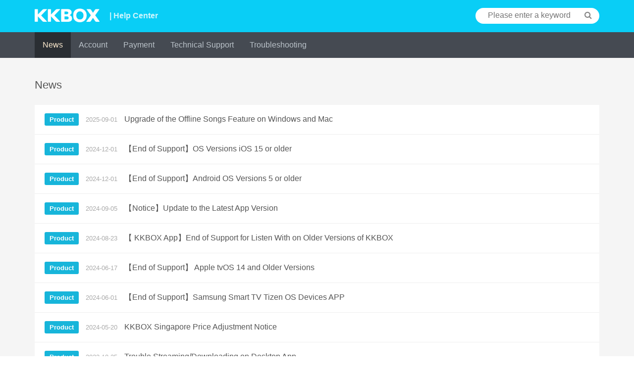

--- FILE ---
content_type: text/html; charset=UTF-8
request_url: https://help.kkbox.com/sg/en/news?p=kkbox&type=all
body_size: 4960
content:
<!DOCTYPE html>
<html>
<head>
    <meta charset="utf-8">
    <title>KKBOX Help Center</title>
        <meta name="viewport" content="width=device-width, initial-scale=1.0, minimum-scale=1.0"/>
    <meta name="description" content="Asia’s most influential social audio brand. Listen to over 50 million songs on KKBOX. Tune in to podcasts for free!" />
    <meta name="keywords" content="KKBOX,音樂,常見問題,FAQ,付費,music,listen,streaming,play"/>
    <meta property="og:image" content="/images/og/og.png"/>
    <meta property="og:image:width" content="1200"/>
    <meta property="og:image:height" content="630"/>
    <meta name="csrf-token" content="wabbSFiF7qfL2dv3TqSzcSKc74BkEbe1epWnt1GT" />
            <link rel="canonical" href="https://help.kkbox.com/sg/en/news?p=kkbox" />
                <link rel="alternate" href="https://help.kkbox.com/sg/zh-cn/news?p=kkbox" hreflang="zh-cn" />
        <link rel="shortcut icon" href="https://www.kkbox.com/favicon.ico">
            <link rel="stylesheet" href="https://help.kkbox.com/css/all.min.css">
        <style>
            .ui-autocomplete { width: 230px; }
            .ui-helper-hidden-accessible { display:none; }
            #sb-site{background-color: #f5f5f5;}
        </style>

        
            
</head>
<body class="kkbox-style">
    <script>
    <!--
      dataLayer = [];
    //-->
    </script>

    <!-- Google Tag Manager KKBOX-->
<noscript><iframe src="//www.googletagmanager.com/ns.html?id=GTM-TV3JCV"
height="0" width="0" style="display:none;visibility:hidden"></iframe></noscript>
<script>(function(w,d,s,l,i){w[l]=w[l]||[];w[l].push({'gtm.start':
new Date().getTime(),event:'gtm.js'});var f=d.getElementsByTagName(s)[0],
j=d.createElement(s),dl=l!='dataLayer'?'&l='+l:'';j.async=true;j.src=
'//www.googletagmanager.com/gtm.js?id='+i+dl;f.parentNode.insertBefore(j,f);
})(window,document,'script','dataLayer','GTM-TV3JCV');</script>
<!-- End Google Tag Manager -->

    <script src="https://help.kkbox.com/js/all.min.js"></script>

    <div id="sb-site"> <!-- Your main site content. -->
        <header class="header">
    <div class="width--fixed clearfix">
        <a class="header__logo pull--left hidden-xs" href="https://help.kkbox.com/sg/en?p=kkbox">
            <img src="/images/logo/logo_kkbox.png" alt="KKBOX Logo"/>
            <span class="header__logo__text">| Help Center</span>
        </a>
        <a href="https://help.kkbox.com/sg/en/?p=kkbox">
            <span class="header__logo__text text-center visible-xs-block">Help Center</span>
        </a>
                    
            <div class="header__search search search--white pull--right hidden-xs">
                <form action="/sg/en/search?p=kkbox" method="GET">
  <input id="search-bar" name="q" class="search__input" type="text" placeholder="Please enter a keyword">
  <input type="hidden" name="p" value="kkbox">
  <button class="search__button button--icon" type="submit"><span class="fa fa-search"></span></button>
  <input type="hidden" name="_token" value="wabbSFiF7qfL2dv3TqSzcSKc74BkEbe1epWnt1GT">
</form>


 <!-- /script -->
            </div>

            
            <button class="visible-xs-inline button--right button--icon text-white"><a href="/sg/en/m-search?p=kkbox"><span class="fa fa-search"></span></a></button>
                
        <button class="visible-xs-inline button--left button--icon sb-toggle-left navbar-left text-white"><span class="fa fa-bars fa-lg"></span></button>
    </div>
</header>


<div class="navigation navigation--grey hidden-xs js-fix-nav">
    <ul class="width--fixed clearfix">
        

                <li class="navigation__item navigation__item--active">
            <a class="navigation__item__link" href="/sg/en/news-all?p=kkbox">News</a>
        </li>
        
        
                    <li class="navigation__item ">
                <a class="navigation__item__link" href="https://help.kkbox.com/sg/en/account/register?p=kkbox"
                    onclick="dataLayer.push({'event': 'trackClick', 'category': 'Menu', 'action': 'ClickMainMenu', 'label': 'Account'});"
                >Account</a>
            </li>
                    <li class="navigation__item ">
                <a class="navigation__item__link" href="https://help.kkbox.com/sg/en/billing/pay-types?p=kkbox"
                    onclick="dataLayer.push({'event': 'trackClick', 'category': 'Menu', 'action': 'ClickMainMenu', 'label': 'Payment'});"
                >Payment</a>
            </li>
                    <li class="navigation__item ">
                <a class="navigation__item__link" href="https://help.kkbox.com/sg/en/technical/people?p=kkbox"
                    onclick="dataLayer.push({'event': 'trackClick', 'category': 'Menu', 'action': 'ClickMainMenu', 'label': 'Technical Support'});"
                >Technical Support</a>
            </li>
                    <li class="navigation__item ">
                <a class="navigation__item__link" href="https://help.kkbox.com/sg/en/troubleshooting/troubleshooting-others?p=kkbox"
                    onclick="dataLayer.push({'event': 'trackClick', 'category': 'Menu', 'action': 'ClickMainMenu', 'label': 'Troubleshooting'});"
                >Troubleshooting</a>
            </li>
            </ul>
</div>

<!-- Sticky-kit -->
 <script src="https://help.kkbox.com/js/jquery.sticky-kit.min.js"></script>
 <script>
 $(function() {
   $(".js-fix-sidebar").stick_in_parent({offset_top:70});
   $(".js-fix-nav").stick_in_parent({ spacer: false });
 });
 </script>
<!-- Sticky-kit -->

        
        <div class="container">
                        
<div class="main__division">
    <h2 class="title title--lg">News</h2>
    <ul class="list list--subject">
        <li class="list__item">
        <a class="list__item__wrap" href="/sg/en/news/1261?p=kkbox"
        onclick="dataLayer.push({'event': 'trackClick', 'category': 'Menu', 'action': 'ClickNews', 'label': 'product|Upgrade of the Offline Songs Feature on Windows and Mac'});">
            <span class="label label--blue label--s">Product</span>
            <span class="date">2025-09-01</span>
            <br class="visible-xs-block">
            <h3 class="list__item__subject">Upgrade of the Offline Songs Feature on Windows and Mac</h3>
        </a>
    </li>
        <li class="list__item">
        <a class="list__item__wrap" href="/sg/en/news/1225?p=kkbox"
        onclick="dataLayer.push({'event': 'trackClick', 'category': 'Menu', 'action': 'ClickNews', 'label': 'product|【End of Support】OS Versions iOS 15 or older'});">
            <span class="label label--blue label--s">Product</span>
            <span class="date">2024-12-01</span>
            <br class="visible-xs-block">
            <h3 class="list__item__subject">【End of Support】OS Versions iOS 15 or older</h3>
        </a>
    </li>
        <li class="list__item">
        <a class="list__item__wrap" href="/sg/en/news/1220?p=kkbox"
        onclick="dataLayer.push({'event': 'trackClick', 'category': 'Menu', 'action': 'ClickNews', 'label': 'product|【End of Support】Android OS Versions 5 or older'});">
            <span class="label label--blue label--s">Product</span>
            <span class="date">2024-12-01</span>
            <br class="visible-xs-block">
            <h3 class="list__item__subject">【End of Support】Android OS Versions 5 or older</h3>
        </a>
    </li>
        <li class="list__item">
        <a class="list__item__wrap" href="/sg/en/news/1206?p=kkbox"
        onclick="dataLayer.push({'event': 'trackClick', 'category': 'Menu', 'action': 'ClickNews', 'label': 'product|【Notice】Update to the Latest App Version'});">
            <span class="label label--blue label--s">Product</span>
            <span class="date">2024-09-05</span>
            <br class="visible-xs-block">
            <h3 class="list__item__subject">【Notice】Update to the Latest App Version</h3>
        </a>
    </li>
        <li class="list__item">
        <a class="list__item__wrap" href="/sg/en/news/1198?p=kkbox"
        onclick="dataLayer.push({'event': 'trackClick', 'category': 'Menu', 'action': 'ClickNews', 'label': 'product|【 KKBOX App】End of Support for Listen With on Older Versions of KKBOX'});">
            <span class="label label--blue label--s">Product</span>
            <span class="date">2024-08-23</span>
            <br class="visible-xs-block">
            <h3 class="list__item__subject">【 KKBOX App】End of Support for Listen With on Older Versions of KKBOX</h3>
        </a>
    </li>
    </ul>

    <div id="inifiniteLoader" class="loading hide">
        <i class="fa fa-spinner fa-spin"></i>
        <span class="loading__text">Loading...</span>
    </div>

    <div class="go go--backward go--backward--grey">
        <a class="text-grey" href="/sg/en/news-all?p=kkbox"><span class="fa fa-chevron-left"></span>Back to List</a>
    </div>

</div>

        </div>

        <div class="width--fixed hidden-xs">
    
    <footer class="footer clearfix">
        <div class="footer__link pull--left">
            <a class="footer__link__item" target="_blank" href="https://help.kkbox.com/sg/en"
               onclick="dataLayer.push({'event': 'trackClick', 'category': 'Menu', 'action': 'ClickFooter', 'label': 'Help Center' });"
            >Help Center</a>
            <a class="footer__link__item" target="_blank" href="https://ssl.kkbox.com/member.php"
               onclick="dataLayer.push({'event': 'trackClick', 'category': 'Menu', 'action': 'ClickFooter', 'label': 'Member Account Settings'});"
            >Member Account Settings</a>
            
                        <a class="footer__link__item" target="_blank" href="https://cs.kkbox.com/sg/song-suggestion"
               onclick="dataLayer.push({'event': 'trackClick', 'category': 'Menu', 'action': 'ClickFooter', 'label': 'Song Request'});"
            >Song Request</a>
            


        </div>

        
        <div class="footer__drop drop drop--up pull--right dropup">
            <button class="drop__toggle pill dropdown-toggle" data-toggle="dropdown">
                <span class="drop__toggle__current">Singapore</span>
                <span class="fa fa-caret-up"></span>
            </button>
            <ul class="drop__menu dropdown-menu">
                                    <li class="drop__menu__item"><a href="https://help.kkbox.com/tw/zh-tw/news?p=kkbox&amp;type=all">Taiwan</a></li>
                                    <li class="drop__menu__item"><a href="https://help.kkbox.com/hk/zh-tw/news?p=kkbox&amp;type=all">Hong Kong</a></li>
                                    <li class="drop__menu__item"><a href="https://help.kkbox.com/jp/ja/news?p=kkbox&amp;type=all">Japan</a></li>
                                    <li class="drop__menu__item"><a href="https://help.kkbox.com/my/en/news?p=kkbox&amp;type=all">Malaysia</a></li>
                                    <li class="drop__menu__item"><a href="https://help.kkbox.com/sg/en/news?p=kkbox&amp;type=all">Singapore</a></li>
                            </ul>
        </div>

        
        <div class="footer__drop drop drop--up pull--right dropup">
            <button class="drop__toggle pill dropdown-toggle" data-toggle="dropdown">
                <span class="drop__toggle__current">English</span>
                <span class="fa fa-caret-up"></span>
            </button>
            <ul class="drop__menu dropdown-menu">
                                    <li class="drop__menu__item"><a href="https://help.kkbox.com/sg/en/news?p=kkbox&amp;type=all">English</a></li>
                                    <li class="drop__menu__item"><a href="https://help.kkbox.com/sg/zh-cn/news?p=kkbox&amp;type=all">简体中文</a></li>
                            </ul>
        </div>

        <div class="clearfix"></div>
        <p class="copyright pull--left">Copyright © 2026 KKBOX All Rights Reserved.</p>
        <div class="social pull--right">
            <a href="http://www.facebook.com/KKBOXSG" target="_blank"><span class="fa fa-facebook"></span></a>
                            <a href="https://twitter.com/KKBOX" target="_blank"><span class="fa fa-twitter"></span></a>
                        <a href="https://www.youtube.com/user/KKBOX" target="_blank"><span class="fa fa-youtube"></span></a>
                            <a href="https://www.instagram.com/kkboxsg/" target="_blank"><span class="fa fa-instagram"></span></a>
                    </div>
    </footer>
</div>



<footer class="footer--mobile visible-xs-block">
    
    <div class="footer__drop drop drop--up dropup">
        <button class="drop__toggle pill bar dropdown-toggle" data-toggle="dropdown">
            <span class="drop__toggle__current">Singapore 新加坡</span>
            <span class="fa fa-caret-up"></span>
        </button>
        <ul class="drop__menu dropdown-menu">
                      <li class="drop__menu__item"><a href="https://help.kkbox.com/tw/zh-tw/news?p=kkbox&amp;type=all">Taiwan 台灣</a></li>
                      <li class="drop__menu__item"><a href="https://help.kkbox.com/hk/zh-tw/news?p=kkbox&amp;type=all">Hong Kong 香港澳門</a></li>
                      <li class="drop__menu__item"><a href="https://help.kkbox.com/jp/ja/news?p=kkbox&amp;type=all">Japan 日本</a></li>
                      <li class="drop__menu__item"><a href="https://help.kkbox.com/my/en/news?p=kkbox&amp;type=all">Malaysia 馬來西亞</a></li>
                      <li class="drop__menu__item"><a href="https://help.kkbox.com/sg/en/news?p=kkbox&amp;type=all">Singapore 新加坡</a></li>
                  </ul>
    </div>


    
    <div class="footer__drop drop drop--up dropup">
        <button class="drop__toggle pill bar dropdown-toggle" data-toggle="dropdown">
            <span class="drop__toggle__current">English</span>
            <span class="fa fa-caret-up"></span>
        </button>
        <ul class="drop__menu dropdown-menu">
                            <li class="drop__menu__item"><a href="https://help.kkbox.com/sg/en/news?p=kkbox&amp;type=all">English</a></li>
                            <li class="drop__menu__item"><a href="https://help.kkbox.com/sg/zh-cn/news?p=kkbox&amp;type=all">简体中文</a></li>
                    </ul>
    </div>

    <div class="social">
        <a href="http://www.facebook.com/KKBOXSG" target="_blank"><span class="fa fa-facebook"></span></a>
                    <a href="https://twitter.com/KKBOX" target="_blank"><span class="fa fa-twitter"></span></a>
                <a href="https://www.youtube.com/user/KKBOX"  target="_blank"><span class="fa fa-youtube"></span></a>
                    <a href="https://www.instagram.com/kkboxsg/" target="_blank"><span class="fa fa-instagram"></span></a>
            </div>
    <p class="copyright text-center">Copyright © 2026 KKBOX All Rights Reserved.</p>
</footer>

<script>
    $(function() {
        // 問題分類下拉式選單
        $('.js-dropdown-toggle').click(function(event) {
            $(this).siblings('ul.drop__menu').toggleClass('hide');
        });
    });
</script>

    </div> <!-- Your main site content. -->

    <div class="sb-slidebar sb-left"> 
        <!-- The Mobile menu -->
<div class="mobile-sidebar " id="menu">
    <a class="logo--sidebar kkbox" href="https://help.kkbox.com/sg/en/?p=kkbox">
        <span class="logo__text">Help Center</span>
    </a>
    <ul class="list list--sidebar list--sidebar--main">
        <li class="list__item list__item--announcement">
            <a class="list__item__wrap" href="/sg/en/news-all?p=kkbox">
                <h3 class="list__item__subject">News</h3>
            </a>
        </li>

        
        
                    <li class="list__item list__item--account/register">
                <a class="list__item__wrap" href="https://help.kkbox.com/sg/en/account/register?p=kkbox"
                onclick="dataLayer.push({'event': 'trackClick', 'category': 'Menu', 'action': 'ClickMainMenu', 'label': 'Account'});">
                    <h3 class="list__item__subject">Account</h3>
                </a>
            </li>
                    <li class="list__item list__item--billing/pay-types">
                <a class="list__item__wrap" href="https://help.kkbox.com/sg/en/billing/pay-types?p=kkbox"
                onclick="dataLayer.push({'event': 'trackClick', 'category': 'Menu', 'action': 'ClickMainMenu', 'label': 'Payment'});">
                    <h3 class="list__item__subject">Payment</h3>
                </a>
            </li>
                    <li class="list__item list__item--technical/people">
                <a class="list__item__wrap" href="https://help.kkbox.com/sg/en/technical/people?p=kkbox"
                onclick="dataLayer.push({'event': 'trackClick', 'category': 'Menu', 'action': 'ClickMainMenu', 'label': 'Technical Support'});">
                    <h3 class="list__item__subject">Technical Support</h3>
                </a>
            </li>
                    <li class="list__item list__item--troubleshooting/troubleshooting-others">
                <a class="list__item__wrap" href="https://help.kkbox.com/sg/en/troubleshooting/troubleshooting-others?p=kkbox"
                onclick="dataLayer.push({'event': 'trackClick', 'category': 'Menu', 'action': 'ClickMainMenu', 'label': 'Troubleshooting'});">
                    <h3 class="list__item__subject">Troubleshooting</h3>
                </a>
            </li>
            </ul>

    <ul class="list list--sidebar">
        <li class="list__item">
            <a class="list__item__wrap" href="https://help.kkbox.com/sg/en"
            onclick="dataLayer.push({'event': 'trackClick', 'category': 'Menu', 'action': 'ClickFooter', 'label': 'Help Center'});">
                <h3 class="list__item__subject">Help Center</h3>
            </a>
        </li>
        <li class="list__item">
            <a class="list__item__wrap" href="https://ssl.kkbox.com/member.php"
            onclick="dataLayer.push({'event': 'trackClick', 'category': 'Menu', 'action': 'ClickFooter', 'label': 'Member Account Settings'});">
                <h3 class="list__item__subject">Member Account Settings</h3>
            </a>
        </li>
                <li class="list__item">
            <a class="list__item__wrap" href="https://cs.kkbox.com/sg/song-suggestion"
               onclick="dataLayer.push({'event': 'trackClick', 'category': 'Menu', 'action': 'ClickFooter', 'label': 'Song Request'});">
                <h3 class="list__item__subject">Song Request</h3>
            </a>
        </li>



    </ul>

</div>
    </div> 

    <script>
  <!--
  // search-bar.blade.php 搜尋功能
  $(document).ready(function($) {
      $( "#search-bar" ).autocomplete({
        source: '/sg/en/search-keyword?p=kkbox',
        minLength: 0
      }).focus(function() {
        $(this).autocomplete("search", "");
      });

      $('.ui-autocomplete').addClass('search--drop');
  });
  //-->
  </script>

<script type="text/javascript">
$(document).ready(function() {
    var count = 2; // init
    var total = 9;
    var isLoading = false;
    var $inifiniteLoader = $('div#inifiniteLoader');

    checkLoadMore();

    $(window).scroll(function(){
        checkLoadMore();
    });

    function checkLoadMore(){
        // 不一定要到最底端才會觸發 load more 保留彈性區間 #128511
        if  ($(window).scrollTop() >= $(document).height() - $(window).height() - 10){
            if (count > total && !isLoading) {
                $inifiniteLoader.removeClass('hide');
                $('.loading__text').text('You are at the bottom of the page.');
                $('.fa-spin').removeClass();
                return false;
            }
            !isLoading && loadArticle(count);
        }
    }

    function loadArticle(pageNumber){
         // offset scroll up
         $('body').animate({scrollTop: $(window).scrollTop() - 80}, 5);
         isLoading = true;
         $inifiniteLoader.removeClass('hide');
         $.ajax({
             url: "/sg/en/news?p=kkbox",
             type:'GET',
             data: "action=infinite_scroll&page="+ pageNumber + '&type=all',
             success: function(html){
                 $inifiniteLoader.addClass('hide');
                 $(".list--subject > .list__item").last().after(html);
                 count++;
                 isLoading = false;
             }
         });
     return false;
   }
});
</script>
<!-- Slidebars -->
 <script>
   (function($) {
     $(document).ready(function() {
       $.slidebars({
        siteClose: true
       });
     });
   }) (jQuery);
 </script>
<!-- End Slidebars -->

<!-- Start Alexa Certify Javascript -->
<script type="text/javascript"><!--
_atrk_opts = { atrk_acct:"bYP4i1acVE00wd", domain:"kkbox.com",dynamic: true};
(function() { var as = document.createElement('script'); as.type = 'text/javascript'; as.async = true; as.src = "//d31qbv1cthcecs.cloudfront.net/atrk.js"; var s = document.getElementsByTagName('script')[0];s.parentNode.insertBefore(as, s); })();
// --></script>
<noscript><img src="//d5nxst8fruw4z.cloudfront.net/atrk.gif?account=bYP4i1acVE00wd" style="display:none" height="1" width="1" alt="" /></noscript>
<!-- End Alexa Certify Javascript -->
</body>
</html>


--- FILE ---
content_type: text/html; charset=UTF-8
request_url: https://help.kkbox.com/sg/en/news?p=kkbox&action=infinite_scroll&page=2&type=all
body_size: 1073
content:
<li class="list__item">
        <a class="list__item__wrap" href="/sg/en/news/1178?p=kkbox"
        onclick="dataLayer.push({'event': 'trackClick', 'category': 'Menu', 'action': 'ClickNews', 'label': 'product|【End of Support】 Apple tvOS 14 and Older Versions'});">
            <span class="label label--blue label--s">Product</span>
            <span class="date">2024-06-17</span>
            <br class="visible-xs-block">
            <h3 class="list__item__subject">【End of Support】 Apple tvOS 14 and Older Versions</h3>
        </a>
    </li>
        <li class="list__item">
        <a class="list__item__wrap" href="/sg/en/news/1167?p=kkbox"
        onclick="dataLayer.push({'event': 'trackClick', 'category': 'Menu', 'action': 'ClickNews', 'label': 'product|【End of Support】Samsung Smart TV Tizen OS Devices APP'});">
            <span class="label label--blue label--s">Product</span>
            <span class="date">2024-06-01</span>
            <br class="visible-xs-block">
            <h3 class="list__item__subject">【End of Support】Samsung Smart TV Tizen OS Devices APP</h3>
        </a>
    </li>
        <li class="list__item">
        <a class="list__item__wrap" href="/sg/en/news/1166?p=kkbox"
        onclick="dataLayer.push({'event': 'trackClick', 'category': 'Menu', 'action': 'ClickNews', 'label': 'product|KKBOX Singapore Price Adjustment Notice'});">
            <span class="label label--blue label--s">Product</span>
            <span class="date">2024-05-20</span>
            <br class="visible-xs-block">
            <h3 class="list__item__subject">KKBOX Singapore Price Adjustment Notice</h3>
        </a>
    </li>
        <li class="list__item">
        <a class="list__item__wrap" href="/sg/en/news/1106?p=kkbox"
        onclick="dataLayer.push({'event': 'trackClick', 'category': 'Menu', 'action': 'ClickNews', 'label': 'product|Trouble Streaming/Downloading on Desktop App'});">
            <span class="label label--blue label--s">Product</span>
            <span class="date">2023-10-25</span>
            <br class="visible-xs-block">
            <h3 class="list__item__subject">Trouble Streaming/Downloading on Desktop App</h3>
        </a>
    </li>
        <li class="list__item">
        <a class="list__item__wrap" href="/sg/en/news/1097?p=kkbox"
        onclick="dataLayer.push({'event': 'trackClick', 'category': 'Menu', 'action': 'ClickNews', 'label': 'product|KKBOX Termination with StarHub Payment Gateway'});">
            <span class="label label--blue label--s">Product</span>
            <span class="date">2023-10-25</span>
            <br class="visible-xs-block">
            <h3 class="list__item__subject">KKBOX Termination with StarHub Payment Gateway</h3>
        </a>
    </li>
